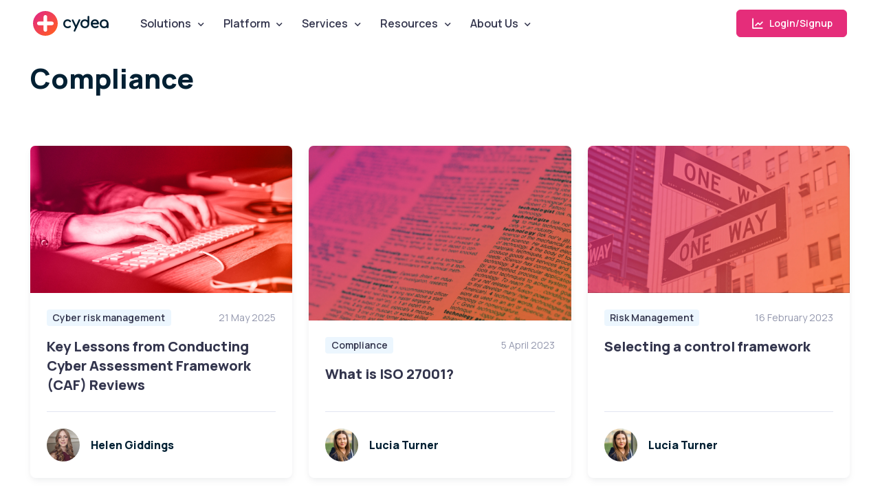

--- FILE ---
content_type: text/html; charset=UTF-8
request_url: https://cydea.com/tags/compliance/
body_size: 6241
content:
<!doctype html>
<html lang="en" data-bs-theme="light"><head>
  
  <meta charset="utf-8" />
  <meta name="viewport" content="width=device-width, initial-scale=1" />
  <link rel=“canonical” href=“https://cydea.com/tags/compliance/” />

  
  <title>Compliance — Cydea</title>
  <meta name="title" content="Compliance — Cydea" />
  <meta name="description" content="" />
  <meta name="keywords" content="cydea, cyber, info, information, security, infosec" />

  
  <script defer data-domain="cydea.com" src="https://plausible.io/js/script.hash.outbound-links.pageview-props.tagged-events.js"></script>
  <script>window.plausible = window.plausible || function() { (window.plausible.q = window.plausible.q || []).push(arguments) }</script>


  
  <meta property="og:type" content="website" />
  <meta property="og:url" content="https://cydea.com/tags/compliance/" />
  <meta property="og:title" content="Compliance — Cydea" />
  <meta property="og:description" content="" />
  <meta property="og:image" content="https://cydea.com/images/cydea-social-default.jpg" />

  
  <meta property="twitter:card" content="summary_large_image" />
  <meta property="twitter:site" content="@cydeaHQ" />
  <meta property="twitter:url" content="https://cydea.com/tags/compliance/" />
  <meta property="twitter:title" content="Compliance — Cydea" />
  <meta property="twitter:description" content="" />
  <meta property="twitter:image" content="https://cydea.com/images/cydea-social-default.jpg" />

  
  <link rel="apple-touch-icon" sizes="180x180" href="/apple-touch-icon.png" />
  <link rel="icon" type="image/png" sizes="32x32" href="/favicon-32x32.png" />
  <link rel="icon" type="image/png" sizes="16x16" href="/favicon-16x16.png" />
  <link rel="manifest" href="/site.webmanifest" />

  
  <script src="/assets/js/theme-switcher.js"></script>

  
  <link rel="stylesheet" media="screen" href="/assets/vendor/boxicons/css/boxicons.min.css">
  <link rel="stylesheet" media="screen" href="/assets/vendor/swiper/swiper-bundle.min.css">
  <link rel="stylesheet" media="screen" href="/assets/vendor/lightgallery/css/lightgallery-bundle.min.css">


  
  <link rel="stylesheet" media="screen" href="/assets/css/theme.min.css">

  
  <link href="https://fonts.googleapis.com/css?family=Comfortaa&amp;display=swap" rel="stylesheet">
  <style>
    .cy-font { font-family: Comfortaa; }
  </style>

  
  <style>
    .page-loading {
      position: fixed;
      top: 0;
      right: 0;
      bottom: 0;
      left: 0;
      width: 100%;
      height: 100%;
      -webkit-transition: all .4s .2s ease-in-out;
      transition: all .4s .2s ease-in-out;
      background-color: #fff;
      opacity: 0;
      visibility: hidden;
      z-index: 9999;
    }
    [data-bs-theme="dark"] .page-loading {
      background-color: #0b0f19;
    }
    .page-loading.active {
      opacity: 1;
      visibility: visible;
    }
    .page-loading-inner {
      position: absolute;
      top: 50%;
      left: 0;
      width: 100%;
      text-align: center;
      -webkit-transform: translateY(-50%);
      transform: translateY(-50%);
      -webkit-transition: opacity .2s ease-in-out;
      transition: opacity .2s ease-in-out;
      opacity: 0;
    }
    .page-loading.active > .page-loading-inner {
      opacity: 1;
    }
    .page-loading-inner > span {
      display: block;
      font-size: 1rem;
      font-weight: normal;
      color: #9397ad;
    }
    [data-bs-theme="dark"] .page-loading-inner > span {
      color: #fff;
      opacity: .6;
    }
    .page-spinner {
      display: inline-block;
      width: 2.75rem;
      height: 2.75rem;
      margin-bottom: .75rem;
      vertical-align: text-bottom;
      border: .15em solid #b4b7c9;
      border-right-color: transparent;
      border-radius: 50%;
      -webkit-animation: spinner .75s linear infinite;
      animation: spinner .75s linear infinite;
    }
    [data-bs-theme="dark"] .page-spinner {
      border-color: rgba(255,255,255,.4);
      border-right-color: transparent;
    }
    @-webkit-keyframes spinner {
      100% {
        -webkit-transform: rotate(360deg);
        transform: rotate(360deg);
      }
    }
    @keyframes spinner {
      100% {
        -webkit-transform: rotate(360deg);
        transform: rotate(360deg);
      }
    }
  </style>

  
  <script>
    (function () {
      window.onload = function () {
        const preloader = document.querySelector('.page-loading');
        preloader.classList.remove('active');
        setTimeout(function () {
          preloader.remove();
        }, 1000);
      };
    })();
  </script>
</head>

<body><script id="__bs_script__">\/\/<![CDATA[
(function() {
 try {
   var script = document.createElement('script');
   if ('async') {
     script.async = true;
   }
   script.src = '/browser-sync/browser-sync-client.js?v=2.29.3'.replace("HOST", location.hostname);
   if (document.body) {
     document.body.appendChild(script);
   } else if (document.head) {
     document.head.appendChild(script);
   }
 } catch (e) {
   console.error("Browsersync: could not append script tag", e);
 }
})()
\/\/]]></script>

  
  <div class="page-loading active">
   <div class="page-loading-inner">
     <div class="page-spinner"></div><span>Loading...</span>
   </div>
  </div><header>





<nav class="header navbar navbar-expand-lg position-absolute navbar-sticky">
  <div class="container px-3">
    <a href="/" class="navbar-brand pe-3">
      <img src="/assets/img/cydea-plus-circle.svg" width="36" alt="Cydea">
      <span class="cy-font">cydea</span>
    </a>
    <div id="navbarNav" class="offcanvas offcanvas-end">
      <div class="offcanvas-header border-bottom">
        <h5 class="offcanvas-title">Menu</h5>
        <button type="button" class="btn-close" data-bs-dismiss="offcanvas" aria-label="Close"></button>
      </div>
      <div class="offcanvas-body">
        <ul class="navbar-nav me-auto mb-2 mb-lg-0">
          <li class="nav-item dropdown">
            <a href="#" class="nav-link dropdown-toggle" data-bs-toggle="dropdown" data-bs-auto-close="outside" aria-expanded="false">Solutions</a>
            <ul class="dropdown-menu">
              <li><a href="/solutions/improve-cyber-risk/" title="Improve cyber risk conversations" class="dropdown-item">Improve cyber risk conversations</a></li>
              <li><a href="/solutions/justify-cyber-spend/" title="Improve cyber risk conversations" class="dropdown-item">Justify cyber spending</a></li>
              <li><a href="/solutions/portfolio-value-creation/" title="Protect & grow my portfolio companies" class="dropdown-item">Portfolio value creation</a></li>
            </ul>
          </li>
          <li class="nav-item dropdown">
            <a href="/platform/" class="nav-link dropdown-toggle" data-bs-toggle="dropdown">Platform</a>
            <div class="dropdown-menu p-0">
              <div class="d-lg-flex">
                <div class="mega-dropdown-column pt-lg-3 pb-lg-4" style="--si-mega-dropdown-column-width: 15rem;">
                  <h6 class="px-3 mb-2">Cydea Risk Platform</h6>
                  <ul class="list-unstyled mb-0">
                    <li><a href="/platform/" class="dropdown-item">Platform</a></li>
                    <li><a href="/platform/#outcomes" class="dropdown-item">Outcomes</a></li>
                    <li><a href="/platform/#faq" class="dropdown-item">FAQ</a></li>
                    <li><a href="/platform/plans/" class="dropdown-item">Pricing</a></li>
                    <li><a href="https://risk.cydea.app/" class="dropdown-item">Sign in</a></li>
                  </ul>
                </div>
                <div class="mega-dropdown-column pt-lg-3 pb-lg-4">
                  <h6 class="px-3 mb-2">Resources</h6>
                  <ul class="list-unstyled mb-0">
                    <li><a href="/blog/introducing-cydea-risk-platform/" class="dropdown-item d-flex align-items-center">Introducing the platform</a></li>
                    <li><a href="/blog/qualitative-and-quantitative-risk-analysis/" class="dropdown-item">Qualitative vs quantitative</a></li>
                    <li><a href="/blog/precision-vs-accuracy-in-risk-assessments/" class="dropdown-item">Precision or accuracy?</a></li>
                    <li><a href="/blog/maths-explained-quantitative-risk-analysis/" class="dropdown-item">The maths explained!</a></li>
                  </ul>
                </div>
              </div>
            </div>
          </li>
          <li class="nav-item dropdown">
            <a href="/services/" class="nav-link dropdown-toggle" data-bs-toggle="dropdown">Services</a>
            <div class="dropdown-menu">
              <div class="d-lg-flex pt-lg-3">
                <div class="mega-dropdown-column">
                  <h6 class="px-3 mb-2">Cyber assessment</h6>
                  <ul class="list-unstyled mb-3">
                    <li><a href="/services/cyber-scorecard/" class="dropdown-item py-1">Cyber Scorecard</a></li>
                    <li><a href="/services/cyber-risk-analysis/" class="dropdown-item py-1">Quantified Risk Assessment</a></li>
                    <li><a href="/platform/" class="dropdown-item py-1">Cydea Risk Platform</a></li>
                  </ul>
                  <h6 class="px-3 mb-2">Security programmes</h6>
                  <ul class="list-unstyled mb-3">
                    <li><a href="/services/security-programme-management/" class="dropdown-item py-1">Security Improvement</a></li>
                    <li><a href="/services/security-operations-advisory/" class="dropdown-item py-1">SOC Transformation</a></li>
                  </ul>
                </div>
                <div class="mega-dropdown-column">
                  <h6 class="px-3 mb-2">For investors</h6>
                  <ul class="list-unstyled mb-3">
                    <li><a href="/services/cyber-due-diligence/" class="dropdown-item py-1">Cyber Due Diligence</a></li>
                    <li><a href="/services/portfolio-cyber-services/" class="dropdown-item py-1">Portfolio Cyber Services</a></li>
                    <li><a href="/services/security-programme-management/" class="dropdown-item py-1">Security Transformation</a></li>
                  </ul>
                  <h6 class="px-3 mb-2">Compliance</h6>
                  <ul class="list-unstyled mb-3">
                    <li><a href="/services/cyber-essentials/" class="dropdown-item py-1">Cyber Essentials</a></li>
                    <li><a href="/services/security-programme-management/" class="dropdown-item py-1">ISO 27001 Certification</a></li>
                    <li><a href="/services/ncsc-caf-cyber-assessment-framework/" class="dropdown-item py-1">CAF/NIS for Energy</a></li>
                    <li><a href="/services/dora-digital-operational-resillience/" class="dropdown-item py-1">DORA for Financial Services</a></li>
                  </ul>
                </div>
                <div class="mega-dropdown-column">
                  <h6 class="px-3 mb-2">More services</h6>
                  <ul class="list-unstyled mb-3">
                    <li><a href="/services/" class="dropdown-item py-1">View all</a></li>
                  </ul>
                  <h6 class="px-3 mb-2">Cyber experts</h6>
                  <ul class="list-unstyled mb-3">
                    <li class="px-3">Can't see what you're looking for?</li>
                    <li><a href="#contact" class="dropdown-item py-1">Contact us</a></li>
                  </ul>
                </div>
              </div>
            </div>
          </li>
          <li class="nav-item dropdown">
            <a href="#" class="nav-link dropdown-toggle" data-bs-toggle="dropdown" data-bs-auto-close="outside" aria-expanded="false">Resources</a>
            <ul class="dropdown-menu">
              <li><a href="/communicating-cyber/" class="dropdown-item">Communicating Cyber</a></li>
              <li><a href="/blog/" class="dropdown-item">Blog</a></li>
            </ul>
          </li>
          <li class="nav-item dropdown">
            <a href="/about/" class="nav-link dropdown-toggle" data-bs-toggle="dropdown" data-bs-auto-close="outside" aria-expanded="false">About Us</a>
            <ul class="dropdown-menu">
              <li><a href="/about/" class="dropdown-item">About Us</a></li>
              <li><a href="/careers/" class="dropdown-item">Careers</a></li>
              <li><a href="#contact" class="dropdown-item">Contact</a></li>
          </ul>
          </li>
        </ul>
      </div>
      <div class="offcanvas-header border-top">
        <a href="https://risk.cydea.app" class="btn btn-primary w-100 plausible-event-name=risk-platform-getstarted-nav" target="_blank" rel="noopener">
          <i class="bx bx-line-chart fs-4 lh-1 me-1"></i>
          &nbsp;Login/Signup
        </a>
      </div>
    </div>
    <button type="button" class="navbar-toggler" data-bs-toggle="offcanvas" data-bs-target="#navbarNav" aria-controls="navbarNav" aria-expanded="false" aria-label="Toggle navigation">
      <span class="navbar-toggler-icon"></span>
    </button>
    <a href="https://risk.cydea.app" class="btn btn-primary btn-sm fs-sm rounded d-none d-lg-inline-flex plausible-event-name=risk-platform-getstarted-nav" target="_blank" rel="noopener">
      <i class="bx bx-line-chart fs-5 lh-1 me-1"></i>
      &nbsp;Login/Signup
    </a>
  </div>
</nav>


</header>

  
  <main class="page-wrapper">



<div class="container mt-lg-4 pt-5">
  <article class="mt-3">
  
      <header>
          <h1>Compliance</h1>
      </header>
  
      
  </article>
</div>



<section id="blog" class="container mt-4 mb-lg-5 pt-lg-2">
  <div class="row row-cols-lg-3 row-cols-md-2 row-cols-sm-1 row-cols-1 gy-md-4 gy-2">

    
    <div class="col pb-3">
      
    </div>
    
    <div class="col pb-3">
      
    </div>
    
    <div class="col pb-3">
      
    </div>
    
    <div class="col pb-3">
        <article class="card border-0 shadow-sm h-100">
    <div class="position-relative">
      <a href="/blog/key-lessons-caf/" class="position-absolute top-0 start-0 w-100 h-100" aria-label="Read more"></a>
      <img src="https://cydea.com/images/blog/man-typing-on-keyboard-og.jpg" class="card-img-top" alt="Image">
    </div>
    <div class="card-body pb-4">
      <div class="d-flex align-items-center justify-content-between mb-3">
        <span class="badge fs-sm text-nav bg-secondary text-decoration-none">Cyber risk management</span>
        <span class="fs-sm text-muted">21 May 2025</span>
      </div>
      <h3 class="h5 mb-0">
        <a href="/blog/key-lessons-caf/">Key Lessons from Conducting Cyber Assessment Framework (CAF) Reviews</a>
      </h3>
    </div>
    <div class="card-footer py-4">
      <a href="/people/helen-giddings/" class="d-flex align-items-center fw-bold text-dark text-decoration-none"><img src="/images/people/helen-giddings.jpg" class="rounded-circle me-3" width="48" alt="Helen Giddings" />
      Helen Giddings</a>
    </div>
  </article>

    </div>
    
    <div class="col pb-3">
        <article class="card border-0 shadow-sm h-100">
    <div class="position-relative">
      <a href="/blog/what-is-iso-27001/" class="position-absolute top-0 start-0 w-100 h-100" aria-label="Read more"></a>
      <img src="https://cydea.com/images/blog/dictionary-og.jpg" class="card-img-top" alt="Image">
    </div>
    <div class="card-body pb-4">
      <div class="d-flex align-items-center justify-content-between mb-3">
        <span class="badge fs-sm text-nav bg-secondary text-decoration-none">Compliance</span>
        <span class="fs-sm text-muted">5 April 2023</span>
      </div>
      <h3 class="h5 mb-0">
        <a href="/blog/what-is-iso-27001/">What is ISO 27001?</a>
      </h3>
    </div>
    <div class="card-footer py-4">
      <a href="/people/lucia-turner/" class="d-flex align-items-center fw-bold text-dark text-decoration-none"><img src="/images/people/lucia-turner.jpg" class="rounded-circle me-3" width="48" alt="Lucia Turner" />
      Lucia Turner</a>
    </div>
  </article>

    </div>
    
    <div class="col pb-3">
        <article class="card border-0 shadow-sm h-100">
    <div class="position-relative">
      <a href="/blog/selecting-a-control-framework/" class="position-absolute top-0 start-0 w-100 h-100" aria-label="Read more"></a>
      <img src="https://cydea.com/images/blog/selecting-control-framework-og.jpg" class="card-img-top" alt="Image">
    </div>
    <div class="card-body pb-4">
      <div class="d-flex align-items-center justify-content-between mb-3">
        <span class="badge fs-sm text-nav bg-secondary text-decoration-none">Risk Management</span>
        <span class="fs-sm text-muted">16 February 2023</span>
      </div>
      <h3 class="h5 mb-0">
        <a href="/blog/selecting-a-control-framework/">Selecting a control framework</a>
      </h3>
    </div>
    <div class="card-footer py-4">
      <a href="/people/lucia-turner/" class="d-flex align-items-center fw-bold text-dark text-decoration-none"><img src="/images/people/lucia-turner.jpg" class="rounded-circle me-3" width="48" alt="Lucia Turner" />
      Lucia Turner</a>
    </div>
  </article>

    </div>
    
    <div class="col pb-3">
        <article class="card border-0 shadow-sm h-100">
    <div class="position-relative">
      <a href="/blog/iso27002-thoughts-blog/" class="position-absolute top-0 start-0 w-100 h-100" aria-label="Read more"></a>
      <img src="https://cydea.com/images/blog/iso-27002-thoughts-og.jpg" class="card-img-top" alt="Image">
    </div>
    <div class="card-body pb-4">
      <div class="d-flex align-items-center justify-content-between mb-3">
        <span class="badge fs-sm text-nav bg-secondary text-decoration-none">Compliance</span>
        <span class="fs-sm text-muted">23 January 2023</span>
      </div>
      <h3 class="h5 mb-0">
        <a href="/blog/iso27002-thoughts-blog/">Thoughts on the updated ISO 27002</a>
      </h3>
    </div>
    <div class="card-footer py-4">
      <a href="/people/lucia-turner/" class="d-flex align-items-center fw-bold text-dark text-decoration-none"><img src="/images/people/lucia-turner.jpg" class="rounded-circle me-3" width="48" alt="Lucia Turner" />
      Lucia Turner</a>
    </div>
  </article>

    </div>
    
    <div class="col pb-3">
        <article class="card border-0 shadow-sm h-100">
    <div class="position-relative">
      <a href="/blog/iso27002-changes-blog/" class="position-absolute top-0 start-0 w-100 h-100" aria-label="Read more"></a>
      <img src="https://cydea.com/images/blog/iso-27002-changes-og.png" class="card-img-top" alt="Image">
    </div>
    <div class="card-body pb-4">
      <div class="d-flex align-items-center justify-content-between mb-3">
        <span class="badge fs-sm text-nav bg-secondary text-decoration-none">Compliance</span>
        <span class="fs-sm text-muted">8 December 2022</span>
      </div>
      <h3 class="h5 mb-0">
        <a href="/blog/iso27002-changes-blog/">What you need to know about the newest changes to ISO 27002</a>
      </h3>
    </div>
    <div class="card-footer py-4">
      <a href="/people/lucia-turner/" class="d-flex align-items-center fw-bold text-dark text-decoration-none"><img src="/images/people/lucia-turner.jpg" class="rounded-circle me-3" width="48" alt="Lucia Turner" />
      Lucia Turner</a>
    </div>
  </article>

    </div>
    
    <div class="col pb-3">
        <article class="card border-0 shadow-sm h-100">
    <div class="position-relative">
      <a href="/blog/certification-vs-compliance/" class="position-absolute top-0 start-0 w-100 h-100" aria-label="Read more"></a>
      <img src="https://cydea.com/images/blog/trust-block-letters-og.jpg" class="card-img-top" alt="Image">
    </div>
    <div class="card-body pb-4">
      <div class="d-flex align-items-center justify-content-between mb-3">
        <span class="badge fs-sm text-nav bg-secondary text-decoration-none">Compliance</span>
        <span class="fs-sm text-muted">14 July 2022</span>
      </div>
      <h3 class="h5 mb-0">
        <a href="/blog/certification-vs-compliance/">Certification is about rules, compliance is about trust</a>
      </h3>
    </div>
    <div class="card-footer py-4">
      <a href="/people/lucia-turner/" class="d-flex align-items-center fw-bold text-dark text-decoration-none"><img src="/images/people/lucia-turner.jpg" class="rounded-circle me-3" width="48" alt="Lucia Turner" />
      Lucia Turner</a>
    </div>
  </article>

    </div>
    
    <div class="col pb-3">
        <article class="card border-0 shadow-sm h-100">
    <div class="position-relative">
      <a href="/blog/cyber-essentials-updates-jan-2022/" class="position-absolute top-0 start-0 w-100 h-100" aria-label="Read more"></a>
      <img src="https://cydea.com/images/cydea-social-default.jpg" class="card-img-top" alt="Image">
    </div>
    <div class="card-body pb-4">
      <div class="d-flex align-items-center justify-content-between mb-3">
        <span class="badge fs-sm text-nav bg-secondary text-decoration-none">Compliance</span>
        <span class="fs-sm text-muted">1 December 2021</span>
      </div>
      <h3 class="h5 mb-0">
        <a href="/blog/cyber-essentials-updates-jan-2022/">January 2022 updates to the Cyber Essentials scheme</a>
      </h3>
    </div>
    <div class="card-footer py-4">
      <a href="/people/robin-oldham/" class="d-flex align-items-center fw-bold text-dark text-decoration-none"><img src="/images/people/robin-oldham.jpg" class="rounded-circle me-3" width="48" alt="Robin Oldham" />
      Robin Oldham</a>
    </div>
  </article>

    </div>
    
    <div class="col pb-3">
        <article class="card border-0 shadow-sm h-100">
    <div class="position-relative">
      <a href="/blog/cydea-has-cyber-essentials/" class="position-absolute top-0 start-0 w-100 h-100" aria-label="Read more"></a>
      <img src="https://cydea.com/images/blog/cydea-has-cyber-essentials-og.jpg" class="card-img-top" alt="Image">
    </div>
    <div class="card-body pb-4">
      <div class="d-flex align-items-center justify-content-between mb-3">
        <span class="badge fs-sm text-nav bg-secondary text-decoration-none">About Us</span>
        <span class="fs-sm text-muted">24 January 2020</span>
      </div>
      <h3 class="h5 mb-0">
        <a href="/blog/cydea-has-cyber-essentials/">Cydea has Cyber Essentials</a>
      </h3>
    </div>
    <div class="card-footer py-4">
      <a href="/people/robin-oldham/" class="d-flex align-items-center fw-bold text-dark text-decoration-none"><img src="/images/people/robin-oldham.jpg" class="rounded-circle me-3" width="48" alt="Robin Oldham" />
      Robin Oldham</a>
    </div>
  </article>

    </div>
    
  </div>
  <div class="mt-3">
  


  </div>
</section>



  </main>
<section id="contact" class="container zindex-2">
  <div class="bg-secondary rounded-3 py-5 px-3 px-sm-4 px-lg-0">
    <div class="row align-items-center pt-1 pb-2 py-lg-4">
      <div class="col-xl-4 col-lg-5 col-md-6 offset-lg-1 mb-4 pb-3 mb-md-0 pb-md-0">
        <h2 class="h1 mb-lg-4">Get in Touch</h2>
        <p class="pb-2 pb-md-4 pb-lg-5">What to discuss your needs or find out more about Cydea and how we can help? <br /><br /> Fill out the form and let us know how we can help,give us a call, or drop us an email.</p>
        <h3 class="mb-lg-4">Contact Info</h3>
        <ul class="list-unstyled pb-3 pb-md-4 pb-lg-5 mb-2">
          <li class="mb-2">
            <a href="tel:+442039207900" class="nav-link d-flex align-items-center p-0">
              <i class="bx bx-phone-call fs-xl text-primary me-2"></i>
              +44 (0) 20 3920 7900
            </a>
          </li>
          <li class="mb-2">
            <a href="mailto:hello@cydea.com" class="nav-link d-flex align-items-center p-0">
              <i class="bx bx-envelope fs-xl text-primary me-2"></i>
              hello@cydea.com
            </a>
          </li>
          <li class="mb-2">
            <a href="https://goo.gl/maps/sdgMoH2AMRaVCyXe7" class="nav-link d-flex align-items-center p-0">
              <i class="bx bx-map fs-xl text-primary me-2"></i>
              Milton Park Innovation Centre<br />99 Park Drive, Abingdon, OX14 4RY, UK
            </a>
          </li>
        </ul>
        <div class="d-flex">
          <a href="https://www.linkedin.com/company/cydea" class="btn btn-icon btn-outline-secondary btn-linkedin me-3" aria-label="LinkedIn">
            <i class="bx bxl-linkedin"></i>
          </a>
          <a href="https://infosec.exchange/@cydea" class="btn btn-icon btn-outline-secondary btn-mastodon me-3" aria-label="Mastodon">
            <i class="bx bxl-mastodon"></i>
          </a>
          <a href="https://twitter.com/cydeaHQ" class="btn btn-icon btn-outline-secondary btn-twitter me-3" aria-label="Twitter">
            <i class="bx bxl-twitter"></i>
          </a>
          <a href="https://www.facebook.com/cydea" class="btn btn-icon btn-outline-secondary btn-facebook me-3" aria-label="Facebook">
            <i class="bx bxl-facebook"></i>
          </a>
        </div>
      </div>
      <div class="col-lg-5 col-md-6 offset-xl-1">
        <div class="card border-0 shadow-sm p-sm-2">
          <div style="height: 15px;"></div>

          <div class="pipedriveWebForms" data-pd-webforms="https://webforms.pipedrive.com/f/1E1U8Da1VOvRxHmJXRmvcNXYHr7HJTgUgHBGqmNsEMbhRxp5VsyoXEgFcJd7hQXOr"><script src="https://webforms.pipedrive.com/f/loader"></script></div>

        </div>
      </div>
    </div>
  </div>
</section>

  
  <footer class="footer bg-dark pt-5 pb-4 pb-lg-5" style="margin-top: -150px;" data-bs-theme="dark">
  <div style="height: 158px;"></div>
  <div class="container pt-lg-4">
    <div class="row pb-5">
      <div class="col-lg-4 col-md-6">
        <div class="navbar-brand text-dark p-0 me-0 mb-3 mb-lg-4">
          <img src="/assets/img/cydea-plus-circle.svg" width="36" alt="Cydea">
          <span class="cy-font">cydea</span>
        </div>
          <p class="fs-sm text-light opacity-70 pb-lg-3 mb-4">We are an optimistic cyber security company building a safer, more secure world where more things go right.</p>
       </div>
       <div class="col-xl-6 col-lg-7 col-md-5 offset-xl-2 offset-md-1 pt-4 pt-md-1 pt-lg-0">
         <div id="footer-links" class="row">
           <div class="col-lg-4">
             <h6 class="mb-2">
               <a href="#popular-services" class="d-block text-dark dropdown-toggle d-lg-none py-2" data-bs-toggle="collapse">Popular services</a>
             </h6>
             <div id="popular-services" class="collapse d-lg-block" data-bs-parent="#footer-links">
               <ul class="nav flex-column pb-lg-1 mb-lg-3">
                 <li class="nav-item"><a href="/platform/" class="nav-link d-inline-block px-0 pt-1 pb-2">Cydea Risk Platform</a></li>
                 <li class="nav-item"><a href="/services/cyber-risk-analysis/" class="nav-link d-inline-block px-0 pt-1 pb-2">Risk Quantification</a></li>
                 <li class="nav-item"><a href="/services/ncsc-caf-cyber-assessment-framework/" class="nav-link d-inline-block px-0 pt-1 pb-2">Cyber Assessment Framework (CAF)</a></li>
                 <li class="nav-item"><a href="/services/cyber-due-diligence/" class="nav-link d-inline-block px-0 pt-1 pb-2">Cyber Due Diligence</a></li>
                 <li class="nav-item"><a href="/services/portfolio-cyber-services/" class="nav-link d-inline-block px-0 pt-1 pb-2">Portfolio Cyber for PE</a></li>
               </ul>
             </div>
           </div>
           <div class="col-xl-4 col-lg-3">
             <h6 class="mb-2">
               <a href="#social-links" class="d-block text-dark dropdown-toggle d-lg-none py-2" data-bs-toggle="collapse">Socials</a>
             </h6>
             <div id="social-links" class="collapse d-lg-block" data-bs-parent="#footer-links">
               <ul class="nav flex-column mb-2 mb-lg-0">
                <li class="nav-item"><a href="https://www.linkedin.com/company/cydea" class="nav-link d-inline-block px-0 pt-1 pb-2">LinkedIn</a></li>
                <li class="nav-item"><a href="https://twitter.com/cydeaHQ" class="nav-link d-inline-block px-0 pt-1 pb-2">X (Twitter)</a></li>
                <li class="nav-item"><a href="https://infosec.exchange/@cydea" class="nav-link d-inline-block px-0 pt-1 pb-2">Mastodon</a></li>
                <li class="nav-item"><a href="https://www.facebook.com/cydea" class="nav-link d-inline-block px-0 pt-1 pb-2">Facebook</a></li>
                <li class="nav-item"><a href="https://github.com/cydea" class="nav-link d-inline-block px-0 pt-1 pb-2">Github</a></li>
               </ul>
             </div>
           </div>
           <div class="col-xl-4 col-lg-5 pt-2 pt-lg-0">
             <h6 class="mb-2">
               <a href="#useful-links" class="d-block text-dark dropdown-toggle d-lg-none py-2" data-bs-toggle="collapse">Cydea</a>
             </h6>
             <div id="useful-links" class="collapse d-lg-block" data-bs-parent="#footer-links">
               <ul class="nav flex-column pb-lg-1 mb-lg-3">
                 <li class="nav-item"><a href="/" class="nav-link d-inline-block px-0 pt-1 pb-2">Home</a></li>
                 <li class="nav-item"><a href="/careers/" class="nav-link d-inline-block px-0 pt-1 pb-2">Careers</a></li>
                 <li class="nav-item"><a href="/blog/" class="nav-link d-inline-block px-0 pt-1 pb-2">Blog</a></li>
                 <li class="nav-item"><a href="#contact" class="nav-link d-inline-block px-0 pt-1 pb-2">Contact</a></li>
               </ul>
             </div>
           </div>
         </div>
       </div>
     </div>
    
     <p class="nav d-block fs-xs text-center text-md-start pb-2 pb-lg-0 mb-0">
       
        <div class="float-end">
          <div class="form-check form-switch mode-switch pe-lg-1 ms-auto me-4" data-bs-toggle="mode">
            <input type="checkbox" class="form-check-input" id="theme-mode">
            <label class="form-check-label d-none d-sm-block" for="theme-mode">Light</label>
            <label class="form-check-label d-none d-sm-block" for="theme-mode">Dark</label>
          </div>
        </div>
       <span class="text-light opacity-50">&copy; 2026 Cydea Ltd. Registered in England and Wales, 12204451. Cydea is a registered trademark. </span>
       <a class="nav-link d-inline-block p-0" href="/privacy/" target="_blank" rel="noopener">Privacy & how we use data</a>
     </p>
   </div>
 </footer>


<script src="https://cdn.jsdelivr.net/npm/bootstrap@5.3.3/dist/js/bootstrap.bundle.min.js" integrity="sha384-YvpcrYf0tY3lHB60NNkmXc5s9fDVZLESaAA55NDzOxhy9GkcIdslK1eN7N6jIeHz" crossorigin="anonymous"></script>


<script src="https://code.jquery.com/jquery-3.2.1.slim.min.js" integrity="sha384-KJ3o2DKtIkvYIK3UENzmM7KCkRr/rE9/Qpg6aAZGJwFDMVNA/GpGFF93hXpG5KkN" crossorigin="anonymous"></script>
<script type="text/javascript">
  $(document).on("scroll", function () {
  var pageTop = $(document).scrollTop()
  var pageBottom = pageTop + $(window).height()
  var tags = $(".cy-slide-in-pre")

  for (var i = 0; i < tags.length; i++) {
  var tag = tags[i]

  if ($(tag).position().top < pageBottom) {
    $(tag).addClass("cy-slide-in-post")
  }
  }
  })
</script>


<script src="/assets/vendor/swiper/swiper-bundle.min.js"></script>
<script src="/assets/vendor/lightgallery/lightgallery.min.js"></script>
<script src="/assets/vendor/lightgallery/plugins/video/lg-video.min.js"></script>


<script src="/assets/js/theme.min.js"></script>


<script>window.pipedriveLeadboosterConfig = {base: 'leadbooster-chat.pipedrive.com',companyId: 7232931,playbookUuid: 'da7be02e-99da-4240-b2c8-ef10c0a887ac',version: 2};(function () {var w = window;if (w.LeadBooster) {console.warn('LeadBooster already exists');} else {w.LeadBooster = {q: [],on: function (n, h) {this.q.push({ t: 'o', n: n, h: h });},trigger: function (n) {this.q.push({ t: 't', n: n });},};}})();</script><script src="https://leadbooster-chat.pipedrive.com/assets/loader.js" async></script>



<script async src="https://www.googletagmanager.com/gtag/js?id=G-B2Q4012TJJ"></script>
<script>
  window.dataLayer = window.dataLayer || [];
  function gtag(){dataLayer.push(arguments);}
  gtag('js', new Date());

  gtag('config', 'G-B2Q4012TJJ');
</script>


<script type="text/javascript">
_linkedin_partner_id = "1713273";
window._linkedin_data_partner_ids = window._linkedin_data_partner_ids || [];
window._linkedin_data_partner_ids.push(_linkedin_partner_id);
</script><script type="text/javascript">
(function(){var s = document.getElementsByTagName("script")[0];
var b = document.createElement("script");
b.type = "text/javascript";b.async = true;
b.src = "https://snap.licdn.com/li.lms-analytics/insight.min.js";
s.parentNode.insertBefore(b, s);})();
</script>
<noscript>
<img height="1" width="1" style="display:none;" alt="" src="https://px.ads.linkedin.com/collect/?pid=1713273&fmt=gif" />
</noscript>



  
  <script src="/assets/vendor/parallax-js/dist/parallax.min.js"></script>
  <script src="/assets/vendor/jarallax/dist/jarallax.min.js"></script>
  <script src="/assets/vendor/rellax/rellax.min.js"></script>
  <script src="/assets/vendor/swiper/swiper-bundle.min.js"></script>

  
  <script src="/assets/js/theme.min.js"></script>
</body>
</html>


--- FILE ---
content_type: image/svg+xml
request_url: https://cydea.com/assets/img/cydea-plus-circle.svg
body_size: -97
content:
<?xml version="1.0" encoding="UTF-8"?>
<svg id="Layer_1" data-name="Layer 1" xmlns="http://www.w3.org/2000/svg" xmlns:xlink="http://www.w3.org/1999/xlink" viewBox="0 0 1064 1064">
  <defs>
    <style>
      .cls-1 {
        fill: url(#linear-gradient);
      }

      .cls-2 {
        fill: #fff;
      }
    </style>
    <linearGradient id="linear-gradient" x1="155.82" y1="155.82" x2="908.18" y2="908.18" gradientUnits="userSpaceOnUse">
      <stop offset="0" stop-color="#e52d7a"/>
      <stop offset="1" stop-color="#ff5a28"/>
    </linearGradient>
  </defs>
  <circle class="cls-1" cx="532" cy="532" r="532"/>
  <path class="cls-2" d="M531.25,889.68c-22.19,0-40.59-7.29-55.21-21.92-14.62-14.62-21.92-33.02-21.92-55.21v-202.65h-202.67c-22.19,0-40.59-7.55-55.21-22.68-14.62-15.13-21.92-33.79-21.92-55.98s7.29-40.57,21.92-55.19,33.02-21.94,55.21-21.94h202.67v-202.65c0-21.17,7.8-39.31,23.43-54.45,15.63-15.12,33.53-22.68,53.7-22.68,23.18,0,41.83,7.31,55.94,21.94,14.11,14.62,21.19,33.02,21.19,55.19v202.65h202.65c21.17,0,39.57,7.57,55.19,22.7,15.63,15.13,23.45,33.28,23.45,54.43,0,22.19-7.82,40.84-23.45,55.98-15.63,15.13-34.02,22.68-55.19,22.68h-202.65v202.65c0,22.19-7.07,40.59-21.19,55.21s-32.77,21.92-55.94,21.92Z"/>
</svg>